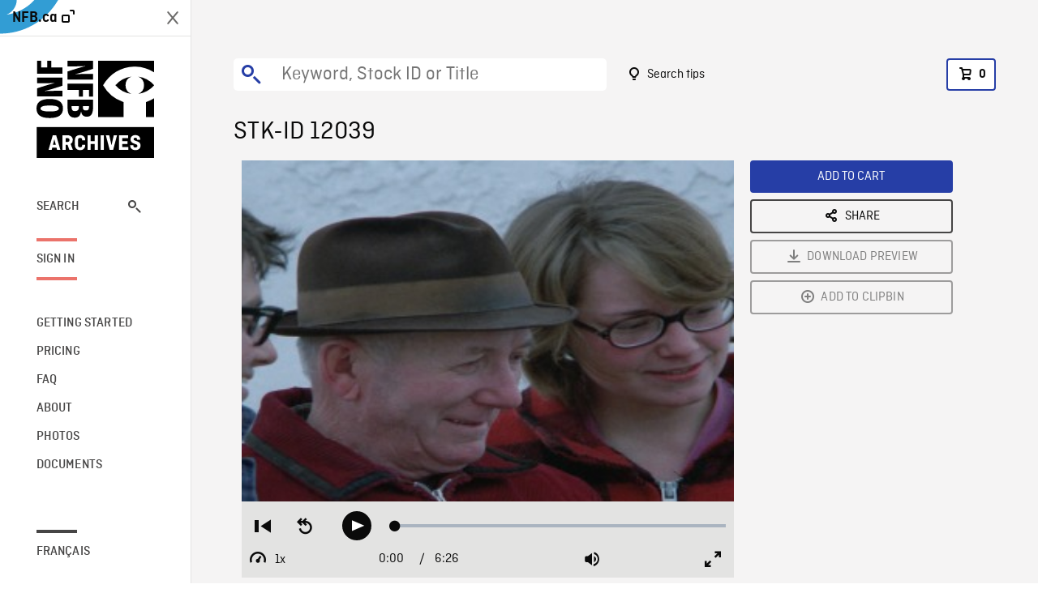

--- FILE ---
content_type: text/html; charset=utf-8
request_url: https://archives.nfb.ca/stockshot/12039/
body_size: 3183
content:


<!DOCTYPE html>
<html lang="en" class="brand-resize">
  <head>
    <!-- SEO Browser -->
    <meta charset="utf-8">
    <meta http-equiv="X-UA-Compatible" content="IE=edge">
    <meta name="viewport" content="width=device-width,initial-scale=1.0">

    <!-- SEO Robot -->
    <meta name="theme-color" content="#0085CA">
    <meta name="robots" content="index,follow">
    <meta name="googlebot" content="index,follow">

    
  





  <!-- SEO Title / Description / Alternate link -->
  <title>STK-ID 12039 - NFB Archives</title>
  <meta name="description" content="HALS of cows being driven home past a stationary combine somewhere in Saskatchewan. Level shot of two girls on horseback, a man on foot trailing a herd. HALS of the herd, of a combine nearby. Shot of cows being driven towards farm buildings in the background by men on foot and on horseback. Shot of cows moving by camera, two girls on horseback in the background, farm buildings. ZOOM OUT from a man standing by a combine, petting a cat, to include the whole combine. Shots of a family standing in a barn yard. FOLLOW MLSs and LS of two girls riding horses past the camera, some snow on the ground. Two shots of barley bales in the snow. Shot of a furrowed field, some snow in the furrows." />
  <link rel="alternate" hreflang="fr" href="https://archives.onf.ca/plan/12039/" />

  <!-- Open Graph Share -->
  <meta property="og:title" content="STK-ID 12039">
  <meta property="og:description" content="HALS of cows being driven home past a stationary combine somewhere in Saskatchewan. Level shot of two girls on horseback, a man on foot trailing a herd. HALS of the herd, of a combine nearby. Shot of cows being driven towards farm buildings in the background by men on foot and on horseback. Shot of cows moving by camera, two girls on horseback in the background, farm buildings. ZOOM OUT from a man standing by a combine, petting a cat, to include the whole combine. Shots of a family standing in a barn yard. FOLLOW MLSs and LS of two girls riding horses past the camera, some snow on the ground. Two shots of barley bales in the snow. Shot of a furrowed field, some snow in the furrows.">
  <meta property="og:site_name" content="NFB Archives">
  <meta property="og:locale" content="en">
  <meta property="og:type" content="website">
  
  <meta property="og:image" content="https://www3.nfb.ca/stk_hd_ana/VI60783.000/Reel_07/12039/12039_Thumbnails.jpg">
  

  <!-- Twitter Share -->
  <meta property="twitter:card'" content="summary_large_image">
  <meta property="twitter:title" content="STK-ID 12039">
  <meta property="twitter:description" content="HALS of cows being driven home past a stationary combine somewhere in Saskatchewan. Level shot of two girls on horseback, a man on foot trailing a herd. HALS of the herd, of a combine nearby. Shot of cows being driven towards farm buildings in the background by men on foot and on horseback. Shot of cows moving by camera, two girls on horseback in the background, farm buildings. ZOOM OUT from a man standing by a combine, petting a cat, to include the whole combine. Shots of a family standing in a barn yard. FOLLOW MLSs and LS of two girls riding horses past the camera, some snow on the ground. Two shots of barley bales in the snow. Shot of a furrowed field, some snow in the furrows.">
  
  <meta property="twitter:image" content="https://www3.nfb.ca/stk_hd_ana/VI60783.000/Reel_07/12039/12039_Thumbnails.jpg">
  
  
  
  <meta name="google-site-verification" content="qDg4hGiuziyUtDG0mNfCghEatUmV7SKKQZw3bYbxy1Q" />
  




    <link href="/vue/css/chunk-vendors.a5d03586.css" rel="stylesheet"/>
	<link href="/vue/css/app.d83a5b3d.css" rel="stylesheet"/>
	<script defer="defer" src="/vue/js/chunk-vendors.08ed79bc0ad2f885.min.js"></script>
	<script defer="defer" src="/vue/js/app.d0589b7be1192aa6.min.js"></script>
	<script>window.GENERATED_BY_DJANGO = false</script>
	<link href="/vue/favicon.ico" rel="icon"/>

    <link href="https://dkyhanv6paotz.cloudfront.net/onfca-prod/archives/static/css/loader.0b12b3005727.css" rel="stylesheet">
    
<script type="application/ld+json">
  {
    "@context": "https://schema.org",
    "@type": "VideoObject",
    "name": "Here Is Canada",
    "description": "HALS of cows being driven home past a stationary combine somewhere in Saskatchewan. Level shot of two girls on horseback, a man on foot trailing a herd. HALS of the herd, of a combine nearby. Shot of cows being driven towards farm buildings in the background by men on foot and on horseback. Shot of cows moving by camera, two girls on horseback in the background, farm buildings. ZOOM OUT from a man standing by a combine, petting a cat, to include the whole combine. Shots of a family standing in a barn yard. FOLLOW MLSs and LS of two girls riding horses past the camera, some snow on the ground. Two shots of barley bales in the snow. Shot of a furrowed field, some snow in the furrows.",
    
    "thumbnailUrl": "https://www3.nfb.ca/stk_hd_ana/VI60783.000/Reel_07/12039/12039_Thumbnails.jpg",
    
    
    "duration": "PT0H6M26S",
    
    "contentUrl": "https://archives.nfb.ca/stockshots/videos/VI60783.000/Reel_07/12039/12039_WorkingCopy.mov",
    "uploadDate": "1971"
  }
</script>

  </head>
  <body class="no-js forceScrollY">
    <div id="app">
      
<h1>STK-ID 12039</h1>
<video controls poster="https://www3.nfb.ca/stk_hd_ana/VI60783.000/Reel_07/12039/12039_Thumbnails.jpg">
  <source src="https://archives.nfb.ca/stockshots/videos/VI60783.000/Reel_07/12039/12039_WorkingCopy.mov">
</video>

<p>HALS of cows being driven home past a stationary combine somewhere in Saskatchewan. Level shot of two girls on horseback, a man on foot trailing a herd. HALS of the herd, of a combine nearby. Shot of cows being driven towards farm buildings in the background by men on foot and on horseback. Shot of cows moving by camera, two girls on horseback in the background, farm buildings. ZOOM OUT from a man standing by a combine, petting a cat, to include the whole combine. Shots of a family standing in a barn yard. FOLLOW MLSs and LS of two girls riding horses past the camera, some snow on the ground. Two shots of barley bales in the snow. Shot of a furrowed field, some snow in the furrows.</p>
<h2>DETAILS</h2>
<dl>
  <dt>Excerpt from</dt>
  <dd>Here Is Canada</dd>

  
  <dt>Location</dt>
  <dd>Saskatchewan</dd>
  

  
  <dt>Year</dt>
  <dd>1971</dd>
  

  
  <dt>Collection</dt>
  <dd>National Film Board</dd>
  

  

  
  <dt>Available formats</dt>
  <dd>Reel 35 mm, HDCAM SR, Digital Video Disk</dd>
  

  
  <dt>Shooting format</dt>
  <dd>35mm eastman color neg</dd>
  

  
  <dt>Aspect ratio</dt>
  <dd>4/3, ANAMORPHIC_4/3</dd>
  

  
  <dt>Available resolutions</dt>
  <dd>1920 x 1080</dd>
  
</dl>

    </div>

    
<div id="archives-loader">
  <div class="logo">
    <img src="https://dkyhanv6paotz.cloudfront.net/onfca-prod/archives/static/archives-logo-v.2ed2b7370d04.svg" />
  </div>
</div>
    

<script>
window.VUE_APP_META_I18N = {
  "suffix": " - NFB Archives",
  "default": {
    "title": "NFB Archives",
    "description": "Our extensive stock footage and photos collection spans a wealth of content from Canada and around the world. Need colour footage of World War II? Climate change in the Arctic? You’ve come to the right place.\u000ACapturing over a century of history, our files and film reels are impeccably preserved, allowing for custom transfers to any resolution: SD, HD, 4K, 8K, etc."
  },
  "stockshot": {
    "title": "STK-ID {id}"
  },
  "search": {
    "title": "Search",
    "description": "Find the perfect shot with the NFB Archives advanced search tool. You can search by keywords, location, date or specific shot ID, and select multiple filters to better narrow down your results."
  },
  "cart": {
    "title": "Cart",
    "description": "Add NFB Archives stock footage to your cart to start the ordering process."
  },
  "request_list": {
    "title": "Your licence requests",
    "description": "Access the request history of your NFB Archives stock footage orders."
  },
  "request_detail": {
    "title": "Request",
    "description": "Start the ordering process by filling out the NFB Archives order request form, and then sending it to our sales agents."
  },
  "clipbin_list": {
    "title": "Clipbins",
    "description": "View all your clipbins from the NFB Archives website, and manage your different stock footage projects."
  },
  "clipbin_detail": {
    "title": "Clipbin",
    "description": "Create a clipbin to manage a project and to organize your shots on the NFB Archives stock footage platform."
  },
  "calculator": {
    "title": "Pricing calculator",
    "description": "Use the NFB Archives calculator to estimate the per\u002Dsecond price of the desired licence rights of your next stock footage order."
  },
  "404": {
    "title": "404",
    "description": "The page you are trying to reach cannot be found. Contact NFB Archives to draw this error to our attention."
  }
}
</script>

    <script src="https://dkyhanv6paotz.cloudfront.net/onfca-prod/archives/static/js/loader.1015c52469a2.js"></script>
    

    <script>
      window.VUE_APP_GTM_ID = "GTM-NMCS2FB"
      window.VUE_APP_GTM_SECOND_ID = "GTM-NLQ6TKD"
      window.VUE_APP_THUMBNAIL_PATTERN = "https://dkyhanv6paotz.cloudfront.net/live/fit-in/{width}x{height}/{path}"
      window.VUE_APP_GTM_USER_ID = ""
      window.ARCHIVES_CLIENT_ID = "013331"
      
      window.GENERATED_BY_DJANGO = true
    </script>
  </body>
</html>
